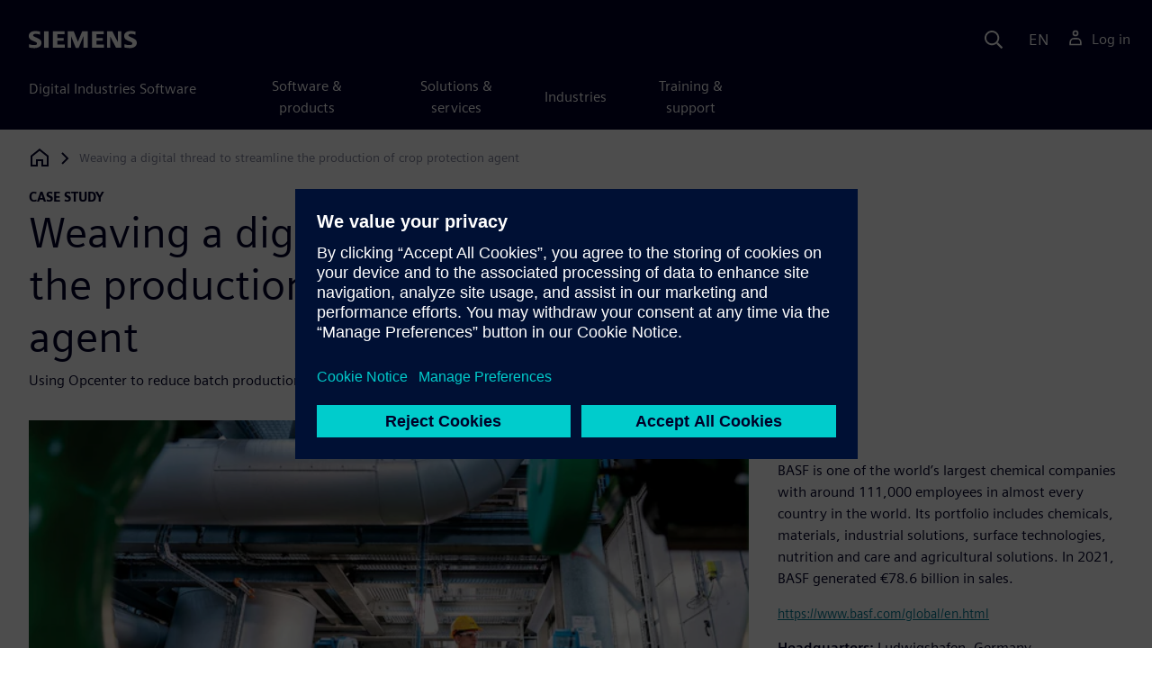

--- FILE ---
content_type: text/html
request_url: https://resources.sw.siemens.com/en-US/case-study-basf/
body_size: 10724
content:
<!doctype html>
<html lang="en">
  <head>
    
    
    
    

    
    

    
    <link rel="preconnect" href="https://static.sw.cdn.siemens.com" /><link rel="dns-prefetch" href="https://static.sw.cdn.siemens.com" /><link rel="preconnect" href="https://images.sw.cdn.siemens.com/" /><link rel="dns-prefetch" href="https://images.sw.cdn.siemens.com/" /><link rel="icon" type="image/svg+xml" href="/img/favicon.svg" /><link rel="alternate icon" href="/img/favicon.ico" /><link rel="stylesheet" href="/styles.css" /><link rel="canonical" href="https://resources.sw.siemens.com/en-US/case-study-basf/" /><link rel="alternate" href="https://resources.sw.siemens.com/en-US/case-study-basf/" hreflang="en" /><link rel="alternate" href="https://resources.sw.siemens.com/zh-CN/case-study-basf/" hreflang="zh" /><link rel="alternate" href="https://resources.sw.siemens.com/cs-CZ/case-study-basf/" hreflang="cs" /><link rel="alternate" href="https://resources.sw.siemens.com/fr-FR/case-study-basf/" hreflang="fr" /><link rel="alternate" href="https://resources.sw.siemens.com/de-DE/case-study-basf/" hreflang="de" /><link rel="alternate" href="https://resources.sw.siemens.com/it-IT/case-study-basf/" hreflang="it" /><link rel="alternate" href="https://resources.sw.siemens.com/ja-JP/case-study-basf/" hreflang="ja" /><link rel="alternate" href="https://resources.sw.siemens.com/ko-KR/case-study-basf/" hreflang="ko" /><link rel="alternate" href="https://resources.sw.siemens.com/pl-PL/case-study-basf/" hreflang="pl" /><link rel="alternate" href="https://resources.sw.siemens.com/pt-BR/case-study-basf/" hreflang="pt" /><link rel="alternate" href="https://resources.sw.siemens.com/es-ES/case-study-basf/" hreflang="es" /><link rel="alternate" href="https://resources.sw.siemens.com/zh-TW/case-study-basf/" hreflang="zh" /><link rel="alternate" href="https://resources.sw.siemens.com/en-US/case-study-basf/" hreflang="x-default" /><meta charSet="utf-8" /><meta http-equiv="x-ua-compatible" content="ie=edge" /><meta name="viewport" content="width=device-width, initial-scale=1, shrink-to-fit=no" /><meta name="description" content="Using Opcenter to reduce batch production time by 5 to 10 percent"><meta property="og:type" content="website"><meta property="og:url" content="https://resources.sw.siemens.com/en-US/case-study-basf/"><meta property="og:locale" content="en-US"><meta property="og:title" content="Weaving a digital thread to streamline the production of crop protection agent"><meta property="og:description" content="Using Opcenter to reduce batch production time by 5 to 10 percent"><meta property="og:site_name" content="Siemens Digital Industries Software"><meta property="og:image" content="//images.ctfassets.net/17si5cpawjzf/4jvbmUx9A6aeT4xNdQvdaL/a9bf2dfde7be9fe0dfdfba15458ba042/basf_basf_84482_hero_1280x720_tcm27_107661.jpg"><meta name="twitter:card" content="summary_large_image"><meta name="twitter:site" content="Siemens Digital Industries Software"><meta name="twitter:title" content="Weaving a digital thread to streamline the production of crop protection agent"><meta name="twitter:description" content="Using Opcenter to reduce batch production time by 5 to 10 percent"><meta name="twitter:image" content="https://images.ctfassets.net/17si5cpawjzf/4jvbmUx9A6aeT4xNdQvdaL/a9bf2dfde7be9fe0dfdfba15458ba042/basf_basf_84482_hero_1280x720_tcm27_107661.jpg"><meta name="twitter:creator" content="@sw.siemens.com"><title>Weaving a digital thread to streamline the production of crop protection agent | Siemens Software</title>

    <link rel="preload" href="/css/disw.css" as="style" type="text/css"/>
    <link rel="preload" href="https://static.sw.cdn.siemens.com/digitalexperiences/search/1.x/searchHeaderVital.css" as="style" type="text/css"/>
    <link rel="modulepreload" href="https://static.sw.cdn.siemens.com/disw/universal-components/1.x/web/index.js">
    <link rel="preload" href="https://static.sw.cdn.siemens.com/disw/disw-utils/1.x/disw-utils.min.js" as="script" type="text/javascript"/>

    <link rel="stylesheet" type="text/css" href="/css/disw.css"/>
    <link rel='stylesheet' type="text/css" href='https://static.sw.cdn.siemens.com/digitalexperiences/search/1.x/searchHeaderVital.css'/><script src="https://static.sw.cdn.siemens.com/disw/disw-utils/1.x/disw-utils.min.js"></script>

    <script>
      window.disw.init({
          account: {
            authEnv: "prod"
          },
          locales: "en-US,zh-CN,cs-CZ,fr-FR,de-DE,it-IT,ja-JP,ko-KR,pl-PL,pt-BR,es-ES,zh-TW".split(","),
           gtm: { gtmId: 'GTM-NLLSC63' }, 
          
          chat: { env: "prod", pageId: '1YjKCgt5tG4CY9Jp7AFAqt'},
          breadcrumbs: {
            // whatever is in the pages array will be used by default and appended to the override context when it exists
            pages: [
              {
                label: "Weaving a digital thread to streamline the production of crop protection agent",
                url: "/"
              }
            ], // url is not used for the last breadcrumb
            env: "prod"
          }
        });
    </script>
    <!-- Load the universal components module -->
    <script src="https://static.sw.cdn.siemens.com/disw/universal-components/1.x/web/index.js"></script>
    
    
    <script type="module">window.universalComponents.init(["disw-header-v2","disw-footer","disw-live-chat","disw-breadcrumbs","disw-local-nav","disw-video"]);</script>
    
        

      <script defer>
        window.parseQueryString = function () {
          return Object.fromEntries([...new URLSearchParams(window.location.search)]);
        }
       
        const segmentPayload = 
          {"resource_name":"Weaving a digital thread to streamline the production of crop protection agent","resource_type":"Case Study","category":"Case Study","label":"Weaving a digital thread to streamline the production of crop protection agent","org":"Product","resource_id":"1YjKCgt5tG4CY9Jp7AFAqt","language":"en-US","products":[{"id":"289929313","name":"Opcenter APS"},{"id":"279851068","name":"Opcenter Execution Process"}],"product_id":"289929313","product_name":"Opcenter APS","sfdc_campaign_id":"7014O000001JmYfQAK"}
        
        const checkQueryParam = ((segmentPayload) => {
            const queryParams = window.parseQueryString();
            if (queryParams.spi) {
              try {
                segmentPayload.sap_payer_id = parseInt(queryParams.spi)
               
              } catch (error) {
                console.error(error);
              }
            }
            return segmentPayload;
        });

        const trackView = checkQueryParam(segmentPayload);

        
          analytics.page(undefined, segmentPayload.resource_name, 
            { 
              products: segmentPayload.products, 
              product_id: segmentPayload.product_id, 
              product_name: segmentPayload.product_name, 
              industries: segmentPayload.industries 
            }
          );

          analytics.track("Resource Viewed", trackView);

          const trackShare = (payload, medium, source) => {
              const resourceDomain = window.location.origin;
              const pageSlugPath = `/en-US/case-study-basf/`;

              payload.share_url = resourceDomain + pageSlugPath;
              payload.share_medium  = medium;
              
              if (source){ 
                payload.share_source = source; 
              } else {
                if(payload.share_source) {
                  delete payload.share_source; // since using same payload for tracks, need to delete old source if present from prior social media click
                }
              } 
              analytics.track('Resource Shared', payload);
          };

          window.addEventListener('load', () => {
                // checking for elements to be present on DOM
              const isElementLoaded = async selector => {
                while ( document.querySelector(selector) === null) {
                  await new Promise( resolve =>  requestAnimationFrame(resolve) )
                }
                return document.querySelector(selector);
              };

              document.querySelector('#social-twitter').addEventListener('click', function (event) {
                  trackShare(segmentPayload,'Social', 'Twitter');
              });
              document.querySelector('#social-facebook').addEventListener('click', function (event) {
                  trackShare(segmentPayload,'Social', 'Facebook');
              });
              document.querySelector('#social-linkedin').addEventListener('click', function (event) {
                  trackShare(segmentPayload,'Social', 'LinkedIn');
              });
              document.querySelector('#social-email').addEventListener('click', function (event) {
                  trackShare(segmentPayload,'Email',null);
              });

          });

        

      </script>
    
    
      <script>
          // This script aids the HTML Collateral injected HTML behavior

          var DEBUG = false;
          function setupArticle() {
          // Cache element IDs
          var activeClass = 'active',
              animateScroll = true,
              body,
              header,
              lastId,
              threshold = 50,
              topMenu;
          var getChildrenByTagName = (element, tagName) => {
              var ret = [];
              var collection = element.children;
              for (var idx = 0; idx < collection.length; idx++) {
              var item = collection[idx];
              if (tagName && item.tagName && item.tagName.toLowerCase() !== tagName) continue;
              ret.push(item);
              }
              return ret.length ? ret : undefined;
          };
          var scrollRecursively = (startPos, stopPos, increment = 50, delay = 2) => {
              if (startPos === stopPos) return;
              var inc = startPos < stopPos ? increment : increment * -1;
              var stopAt = Math.abs(stopPos - startPos) < increment ? stopPos : startPos + inc;
              if (DEBUG)
              console.log('scrollRecursively', {
                  startPos,
                  stopPos,
                  stopAt,
                  inc,
                  increment,
                  delay,
                  fromTop: getFromTop()
              });
              window.scrollTo(0, stopAt);
              if (DEBUG)
              console.log('scrollRecursively:done', {
                  startPos,
                  stopPos,
                  stopAt,
                  inc,
                  increment,
                  delay,
                  fromTop: getFromTop()
              });
              if (stopAt !== stopPos)
              setTimeout(() => {
                  scrollRecursively(stopAt, stopPos, increment, delay);
              }, delay);
              return;
          };
          var getHeader = () => {
              var res = document.getElementsByClassName('disw-header');
              if (DEBUG) console.log('getHeader', res);
              if (res.length) return res[0];
          };
          var getHeaderHeight = () => {
              if (header === undefined) header = getHeader();
              return header ? header.offsetHeight : 0;
          };
          var scrollToSectionId = sectionId => {
              if (DEBUG) console.log('scrollToSectionId', { sectionId });
              var section = document.getElementById(sectionId);
              var offsetTop = section.offsetTop;
              var headerHeight = getHeaderHeight();
              var startPos = getFromTop();
              var stopAt = offsetTop - headerHeight;
              if (DEBUG)
              console.log('scrollToSectionId', { headerHeight, startPos, stopAt, offsetTop, window });
              if (animateScroll) scrollRecursively(startPos, stopAt);
              else window.scrollTo(0, stopAt);
              return;
          };
          var getMenuItems = () => {
              var ret = [];
              if (DEBUG) console.log('getMenuItems()');
              if (topMenu === undefined) topMenu = document.getElementById('toc');
              if (DEBUG) console.log({ topMenu });
              var list = getChildrenByTagName(topMenu, 'ul')[0];
              getChildrenByTagName(list, 'li').forEach((li, i) => {
              var listItemId = li.id;
              var a = getChildrenByTagName(li, 'a')[0];
              var sectionId = a.href.split('#').pop();
              var obj = {
                  listItemId,
                  id: a.id,
                  sectionId,
                  clickMenuItem: () => scrollToSectionId(sectionId),
                  isAbove: pos => {
                  var headerHeight = getHeaderHeight();
                  var section = document.getElementById(sectionId);
                  var offsetTop = section.offsetTop;
                  var sectionTop = offsetTop - headerHeight;
                  return sectionTop - threshold <= pos;
                  },
                  setActive: () => document.getElementById(listItemId).classList.add(activeClass),
                  setInactive: () => document.getElementById(listItemId).classList.remove(activeClass)
              };
              if (DEBUG) console.log('getMenuItems', { a, sectionId, obj, window });
              ret.push(obj);
              });
              return ret;
          };
          var getFromTop = () => window.scrollY;
          var getFromBottom = () => {
              var windowTop = window.scrollY; // get the vertical scroll position of the top of the window
              var windowHeight = window.innerHeight; // get the height of the window
              var windowBottom = windowTop + windowHeight;
              if (body === undefined) body = document.getElementsByTagName('body')[0];
              var docBottom = body.scrollHeight;
              var fromBottom = docBottom - windowBottom;
              if (DEBUG)
              console.log('getFromBottom', {
                  windowTop,
                  fromBottom,
                  windowHeight,
                  windowBottom,
                  docBottom,
                  body
              });
              return fromBottom;
          };
          var menuItems = getMenuItems();
          var handleScroll = () => {
              var fromTop = getFromTop();
              var fromBottom = getFromBottom();
              if (DEBUG) console.log('handleScroll', { fromTop, fromBottom, menuItems });
              // Get current scroll item
              var cur =
              fromBottom === 0
                  ? menuItems[menuItems.length - 1]
                  : menuItems.filter(item => item.isAbove(fromTop)).pop();
              if (!cur) cur = menuItems[0];
              if (lastId !== cur.id) {
              lastId = cur.id;
              // Set active/inactive
              menuItems.filter(item => item.id !== cur.id).forEach(item => item.setInactive());
              cur.setActive();
              }
          };
          window.onscroll = handleScroll;
          // bind menuItems[x].clickMenuItem to onclick events for #toc>li>a
          document.addEventListener('click', event => {
              if (DEBUG) console.log('document.onclick', event?.target?.id);
              if (event.target) {
              var menuItem = menuItems.filter(i => i.id === event.target.id).pop();
              if (menuItem) {
                  menuItem.clickMenuItem(event);
                  event.stopPropagation();
              }
              }
          });
          }

          /** 
          * This function is added to the window globally so the fulfillment-center.js 
          * can hook into it to hide the description when the HTML Collateral renders 
          **/
          window['hideResourceDescription'] = function () {
            document.getElementById('resource-description').style.display = "none";          
          }
      </script>
    
  </head>
  <body id="body" class="flex-body "><div id='visionSprite'><script>const ajax = new XMLHttpRequest();ajax.open("GET", "https://static.sw.cdn.siemens.com/icons/icons-vision.svg?v=2", true);ajax.send();ajax.onload = function(e) {const div = document.createElement("div");div.innerHTML = ajax.responseText;document.body.insertBefore(div, document.body.childNodes[0]);}</script></div>
    <!-- Global Header and navigation -->
    
    
    <div class='headerContainer'>
      
    <disw-header-v2
      locales="true"
      account="true"
      cart="false"
      search="true"
      scroll="true"
      theme="dark"
      searchid="disw-header-search"
    ></disw-header-v2>
    
        <div
          class="disw-header-search
          disw-header-search-7
          disw-header-search-8
          disw-header-search-10"
          id="disw-header-search"
          data-locale='en-US'
        ></div>
      
  
    </div>
  

    <div id="react-root"></div>
    
    
    
      <div class="flex-content p-y">
        
          
<disw-local-nav id="disw-local-nav" env="prod"></disw-local-nav>
<disw-breadcrumbs></disw-breadcrumbs>





  <div id="resourceCaseStudyComponent">
    
    
<style type="text/css">.casestudy-head .space-children div{margin-top:1rem;margin-bottom:1rem}.casestudy-body .card-success-items ul{margin-bottom:0}.casestudy-body .card-success-items li p{margin:0}.casestudy-body .list-check-parent>ul>li:after{background-image:url("data:image/svg+xml;utf8,%3Csvg xmlns='http://www.w3.org/2000/svg' viewBox='0 0 24 24'%3E%3Cpath fill='%23000028' d='M11.155 20.57l-8.862-8.863 1.414-1.414 7.138 7.138 9.323-13.986 1.664 1.11z'/%3E%3Cpath fill='none' d='M0 0h24v24H0z'/%3E%3C/svg%3E");background-position:50% 55%;background-repeat:no-repeat;background-size:60% 60%;border-radius:50%;border:1px solid var(--color-blue-dark);content:"";display:block;height:1.4em;width:1.4em}</style>
<is-land on:visible><section id="caseStudyRoot" data-reactroot=""><div class="container casestudy-head pt-3 pb-6"><div class="row"><div class="headline col-md-8 col-xs-12"><div class="group-focus"><strong class="text-kicker">case study</strong><h1>Weaving a digital thread to streamline the production of crop protection agent</h1></div><p>Using Opcenter to reduce batch production time by 5 to 10 percent</p></div></div><div class="row"><div class="headmedia col-md-8 col-xs-12 pt-3"><picture><source class="img-fluid" srcSet="https://images.sw.cdn.siemens.com/siemens-disw-assets/public/4jvbmUx9A6aeT4xNdQvdaL/en-US/basf_basf_84482_hero_1280x720_tcm27_107661.jpg?auto=format%2Ccompress&amp;w=320&amp;fit=max&amp;q=60 320w, https://images.sw.cdn.siemens.com/siemens-disw-assets/public/4jvbmUx9A6aeT4xNdQvdaL/en-US/basf_basf_84482_hero_1280x720_tcm27_107661.jpg?auto=format%2Ccompress&amp;w=640&amp;fit=max&amp;q=60 640w, "/><img class="img-fluid" srcSet="https://images.sw.cdn.siemens.com/siemens-disw-assets/public/4jvbmUx9A6aeT4xNdQvdaL/en-US/basf_basf_84482_hero_1280x720_tcm27_107661.jpg?auto=format%2Ccompress&amp;w=320&amp;fit=max&amp;q=60 320w, https://images.sw.cdn.siemens.com/siemens-disw-assets/public/4jvbmUx9A6aeT4xNdQvdaL/en-US/basf_basf_84482_hero_1280x720_tcm27_107661.jpg?auto=format%2Ccompress&amp;w=640&amp;fit=max&amp;q=60 640w, " src="https://images.sw.cdn.siemens.com/siemens-disw-assets/public/4jvbmUx9A6aeT4xNdQvdaL/en-US/basf_basf_84482_hero_1280x720_tcm27_107661.jpg?auto=format,compress&amp;w=900&amp;fit=max&amp;q=60" alt="Weaving a digital thread to streamline the production of crop protection agent" loading="lazy"/></picture></div><div class="headdesc col-md-4 col-xs-12 space-children">
        <h2 class="text-md">BASF</h2>
        <p>BASF is one of the world’s largest chemical companies with around 111,000 employees in almost every country in the world. Its portfolio includes chemicals, materials, industrial solutions, surface technologies, nutrition and care and agricultural solutions. In 2021, BASF generated €78.6 billion in sales.</p>
        <p><a href="https://www.basf.com/global/en.html" class="display-block text-sm m-t-sm" target="_blank" data-ste-link-id="undefined">https://www.basf.com/global/en.html</a></p>
        
        <dl class="space-children">
          <dt style="display:inline" class="text-600">Headquarters:</dt>
          <dd style="display:inline">Ludwigshafen, Germany</dd>
        </dl>
      
        <dl class="space-children">
          <dt style="display:inline" class="text-600">Products:</dt>
          <dd style="display:inline">Opcenter APS, Opcenter Execution Process</dd>
        </dl>
      
      <div class="socialCard d-inline-flex bg-white border-a border-1 border-grey-light" role="group"><h4 class="d-flex text-xs p-2 border-r border-1 border-grey-light m-0 text-700"><svg class="icon icon-normal share-icon" aria-hidden="true"><use href="#icon-share"></use></svg><span class="shareText">Share</span></h4><ul class="list-reset d-flex align-items-center line-height-1"><li><button id="social-twitter" aria-label="twitter" class="react-share__ShareButton p-2" style="background-color:transparent;border:none;padding:0;font:inherit;color:inherit;cursor:pointer"><svg class="icon icon-normal" aria-hidden="true"><use href="#icon-twitter"></use></svg></button></li><li class="border-1 border-l border-stone-lightest"><button id="social-facebook" aria-label="facebook" class="react-share__ShareButton p-2" style="background-color:transparent;border:none;padding:0;font:inherit;color:inherit;cursor:pointer"><svg class="icon icon-normal" aria-hidden="true"><use href="#icon-facebook"></use></svg></button></li><li class="border-1 border-l border-stone-lightest"><button id="social-linkedin" aria-label="linkedin" class="react-share__ShareButton p-2" style="background-color:transparent;border:none;padding:0;font:inherit;color:inherit;cursor:pointer"><svg class="icon icon-normal" aria-hidden="true"><use href="#icon-linkedin"></use></svg></button></li><li class="border-1 border-l border-stone-lightest"><button id="social-email" aria-label="email" class="react-share__ShareButton p-2" style="background-color:transparent;border:none;padding:0;font:inherit;color:inherit;cursor:pointer"><svg class="icon icon-normal" aria-hidden="true"><use href="#icon-email"></use></svg></button></li></ul></div></div></div></div><div class="container"><div id="html-asset" style="opacity:1;height:auto;overflow:visible" class="border-b border-3 border-blue-dark animated fadeIn"></div></div><div class="container casestudy-body my-8 px-md-7"><div class="row"><div class="col-xs-12 col-md-4 pe-6"><aside class="casestudy-item"><div class="card-success-items item-Challenges"><h3>Challenges</h3><div class="list-check-parent mb-5"><ul><li>Reliably produce and package fungicides</li><li>Improve production transparency</li><li>Maximize productivity</li></ul></div></div><div class="card-success-items item-Keystosuccess"><h3>Keys to success</h3><div class="list-check-parent mb-5"><ul><li>Use Opcenter for vertical process integration</li><li>Close digitalization gap between ERP and SCADA systems</li><li>Include quality control in digitalized production processes</li><li>Integrate handheld scanners to improve data acquisition</li></ul></div></div><div class="card-success-items item-Results"><h3>Results</h3><div class="list-check-parent mb-5"><ul><li>Streamlined the production of crop protection agent using a digital thread</li><li>Reduced batch production time by 5 to 10 percent</li><li>Eliminated five days of manual paperwork per month</li><li>Secured timely fungicide supply</li><li>Promoted sustainable high-yield farming</li></ul></div></div></aside></div><div class="col-md-8 col-xs-12"><div class="space-children-lg casestudy-desc"><div class="mb-4"><figure><svg class="icon icon-md text-green-light de-blockquote-icon" aria-hidden="true"><use href="#icon-quote"></use></svg><blockquote class="text-xxl mt-1 mb-3">The Siemens experts involved in this collaborative project used their high level of competence to ensure its completion, meeting our expectations.</blockquote><figcaption class="my-0">Maximilian Hierold, Project Operations Manager, BASF</figcaption></figure></div><h2>Leading performance for growing success</h2><p>Farming has always been complex with the unpredictability of the weather, control of pests and weeds, market price development and scarcity of natural resources. Today, growers worldwide depend on safe and reliable tools for controlling diseases. Highly efficient, innovative fungicides are key for sustainably managing fungal diseases while also ensuring good quality and yields.</p><p>As a leading company in the crop protection industry, BASF has a track record of being a reliable partner to farmers for more than 100 years. The BASF portfolio is comprised of seeds and specifically selected plant traits, chemical and biological crop protection, solutions for soil management, plant health, pest control and digital farming.</p><p>BASF is headquartered in Ludwigshafen, Germany, where it operates more than 200 of its global production sites, producing thousands of commercial products for different applications. Among them is Xemium®, an active and environmentally safe fungicide combining a high intrinsic activity against a range of fungi and a unique mobility in the entire plant. This results in highly reliable crop protection for greater yields, helping growers combine profitability with environmental protection.</p><div class="mb-4"><img src="https://images.sw.cdn.siemens.com/siemens-disw-assets/public/6JSfCE0hCyyAOyZsUpUuxI/en-US/basf_basf_84482_feature_1__640x360_tcm27_107657.jpg?auto=format,compress&amp;w=843&amp;q=60" alt="Xemium production runs 24 hours a day, 365 days per year and involves both continuous and batch processes as well as laboratory analyses for quality control and end-of-line packaging." height="auto" width="100%" style="display:block" loading="lazy"/></div><p>Xemium production runs 24 hours a day, 365 days per year and involves both continuous and batch processes as well as laboratory analyses for quality control and end-of-line packaging.</p><h2>Information suspended worlds apart</h2><p>BASF processes and packages Xemium and other related products in its production plant that runs 24/7. It involves continuous and batch processes, with batch production cycles spanning several days. At the end of the lines, the product is filled into big bags and is shipped to other production facilities for further processing.</p><p>The BASF team used a fully autonomous process to produce Xemium since the plant was commissioned in 2010. All parts of the plant, as well as upstream plants, are controlled using the SIMATIC® suite, including an installation of the SIMATIC PCS 7 process control system and the SIMATIC BATCH software package for efficient batch processes automation.</p><p>In-process quality control activities involve taking samples and performing analyses in an on-site laboratory. The team had installed the SIMATIC WinCC V7 supervisory control and data acquisition (SCADA) software to help them streamline quality control processes.</p><p>BASF uses enterprise resource planning (ERP) software to create process orders and control recipes for the crop protection agent production plant. Until recently, there was no connection between the systems. The laboratory SCADA system was similarly isolated from the surrounding software landscape.</p><p>This meant the team had to print and manually enter process orders and control recipes using the control system’s human-machine interface (HMI). This process frequently involved conversion calculations using generic aids such as spreadsheet software and pocket calculators. Supervisors had to manually enter information on finished batches and quality reports in the ERP system. Like the packaging checklists, these reports were paper bound.</p><div class="mb-4"><img src="https://images.sw.cdn.siemens.com/siemens-disw-assets/public/YDmPtI37ozZf5InEnkBOo/en-US/basf_basf_84482_feature_2__640x360_tcm27_107658.jpg?auto=format,compress&amp;w=843&amp;q=60" alt="Opcenter Execution Process acts as an information hub between the ERP software and the process automation system. It also communicates with the laboratory information management system and with handheld wireless devices for sampling, materials tracking and packaging. " height="auto" width="100%" style="display:block" loading="lazy"/></div><p>Opcenter Execution Process acts as an information hub between the ERP software and the process automation system. It also communicates with the laboratory information management system and with handheld wireless devices for sampling, materials tracking and packaging.</p><h2>Closing the digital gap</h2><p>“This ‘bio-mechanical data transport’ with its manual procedures was time-consuming and created bureaucratic extra work for highly qualified staff” says Maximilian Hierold, project operations manager for BASF. “It was also error-prone, meaning that it had a high potential for process deviations caused by individual operator workflows.”</p><p>Delaying the entry of quality reports impeded the plant’s ability to respond to process deviations. Regarding manageability, the plant produced all raw materials using standard batches. There was also a lack of traceability of raw materials consumed in the batch processes. “As the packaged products were only picked up during day shifts on regular workdays, precise production planning well ahead of time was required to prevent the outbound warehouse from overflowing,” says Dr. Moritz Hofherr, automation engineer at BASF.</p><p>This gave the BASF process automation experts the notion to increase production efficiency by introducing the vertical integration of the hitherto separated software systems as part of a corporation-wide digital transformation effort. In a preliminary study, they compared possible solution concepts centered around manufacturing execution system (MES) software as the missing link between SIMATIC BATCH and the ERP software. Based on these concepts, they invited tenders to propose new solutions.</p><p>The winning tender proposed using Opcenter™ software, a harmonized, holistic portfolio of manufacturing operations management (MOM) capabilities for advanced planning and scheduling (APS), manufacturing execution, quality management, manufacturing intelligence and performance, formulation, specification and laboratory management. Opcenter and SIMATIC are part of the Siemens Xcelerator business platform of software, hardware and services. Using Opcenter Execution Process helped the team create a middleware layer to close the digital gap between existing systems.</p><div class="mb-4"><img src="https://images.sw.cdn.siemens.com/siemens-disw-assets/public/2iaUjTLdMaLT4b4yVQwJ9G/en-US/basf_basf_84482_feature_4__640x360_tcm27_107660.jpg?auto=format,compress&amp;w=843&amp;q=60" alt="Handheld scanners with a custom graphical user interface support processes requiring manual data acquisition such as taking samples or recording expendables consumption." height="auto" width="100%" style="display:block" loading="lazy"/></div><p>Handheld scanners with a custom graphical user interface support processes requiring manual data acquisition such as taking samples or recording expendables consumption.</p><h2>End-to-end digitalization</h2><p>Formerly known as SIMATIC IT Unified Architecture Process Industries, Opcenter Execution Process is Siemens’ MES for packaged consumer goods, food and beverage and chemical industries. Using Opcenter allows companies to increase manufacturing efficiency, flexibility and deliver excellent quality, all based on a state-of-the-art platform and app approach.</p><p>Siemens helped coordinate a BASF project team to provide technical and process knowledge and to achieve best possible user acceptance. Siemens developed a comprehensive integrated solution that helped the team link operational technologies (OT) with information technology (IT) to build a comprehensive digital twin of the production plant.</p><p>At the core of the production digitalization solution, using Opcenter Execution Process helped the team create an information hub that turns process orders it receives from the ERP software into control recipes it transfers to the process automation system. They also leveraged the software to send material or status acknowledgment messages to the ERP software.</p><p>Using Opcenter, they created an MES that autonomously creates and sends sampling requests to the laboratory information management system (LIMS) and feeds analysis results from the LIMS back to the batch processing system. Using handheld scanners with a custom graphical user interface (GUI) supports processes requiring manual data acquisition, such as taking samples or recording expendables consumption.</p><p>Using Opcenter Execution Process helped the team achieve digital coverage of the entire production process including packaging at the end of the lines. Workers there use handheld scanners to process filling checklists. Based on these entries, the MES also triggers the shipping processes in the ERP system, including label printing for the containers.</p><p>“Vertical integration closed the digital gap separating our technical and business software systems,” says Hofherr. “Using Opcenter Execution Process allowed us to weave a digital thread across the entire production process for this fungicide designed to promote sustainable high-yield farming.”</p><p>By using Opcenter combined with measures such as recipe definition modifications, this solution yielded considerable benefits, including increased production efficiency. It eliminated all manual data entry, eliminating errors and delays. The resulting data consistency provides full production transparency and facilitates faster plant control reactions, improving process stability and product quality. “Using end-to-end digitalization reduced the batch production time by 5 to 10 percent,” Hierold says. “In addition, it relieved our production supervisors of five days per month of bureaucratic side activities.”</p><p>Digitalization was also key to the successful system implementation during the COVID-19 pandemic. This required resorting to remote methods for all software installation work, tests and training and commissioning. “The Siemens experts involved in this collaborative project used their high level of competence to ensure its completion, meeting our expectations,“ says Hierold. “Following this success, similar projects using Opcenter for vertical integration are underway at BASF.”</p><div class="mb-4"><img src="https://images.sw.cdn.siemens.com/siemens-disw-assets/public/32CLuqZMNF7QR2efT5xMph/en-US/basf_basf_84482_feature_3__640x360_tcm27_107659.jpg?auto=format,compress&amp;w=843&amp;q=60" alt="At the end of the line, the product is poured into big bags for shipping to other production facilities for further processing. This process is aided by filling checklists using handheld scanners as input devices." height="auto" width="100%" style="display:block" loading="lazy"/></div><p>At the end of the line, the product is poured into big bags for shipping to other production facilities for further processing. This process is aided by filling checklists using handheld scanners as input devices.</p><div class="mt-7 mb-4"><figure><svg class="icon icon-md text-green-light de-blockquote-icon" aria-hidden="true"><use href="#icon-quote"></use></svg><blockquote class="text-xxl mt-1 mb-3">Using Opcenter Execution Process allowed us to weave a digital thread across the entire production process for this fungicide designed to promote sustainable high-yield farming.</blockquote><figcaption class="my-0">Dr. Moritz Hofherr, Automation Engineer, BASF</figcaption></figure></div></div></div></div></div></section><template data-island><script type="module" src="/lib/helpers/esm/index.module.js"></script><disw-hydrate component="ResourceCaseStudy" props='{"topLine":"case study","headline":"Weaving a digital thread to streamline the production of crop protection agent","subHeadline":"Using Opcenter to reduce batch production time by 5 to 10 percent","pageTitle":"Weaving a digital thread to streamline the production of crop protection agent","companyInfo":{"companyName":"BASF","companySummary":"BASF is one of the world’s largest chemical companies with around 111,000 employees in almost every country in the world. Its portfolio includes chemicals, materials, industrial solutions, surface technologies, nutrition and care and agricultural solutions. In 2021, BASF generated €78.6 billion in sales.","companyCity":"Ludwigshafen","companyCountry":"Germany","companyUrl":"https://www.basf.com/global/en.html","headquarterLabel":"Headquarters","productsLabel":"Products","products":"Opcenter APS, Opcenter Execution Process","industriesLabel":"Industry Sector"},"mediaObject":{"imageUrl":"https://images.sw.cdn.siemens.com/siemens-disw-assets/public/4jvbmUx9A6aeT4xNdQvdaL/en-US/basf_basf_84482_hero_1280x720_tcm27_107661.jpg?auto=format,compress&w=900&fit=max&q=60","imageAlt":"Weaving a digital thread to streamline the production of crop protection agent","caption":""},"socialCardArgs":{"title":"Weaving a digital thread to streamline the production of crop protection agent","pageUrl":"https://resources.sw.siemens.com/en-US/case-study-basf/","shareText":"Share","emailBodyText":"I thought you might be interested in this case study document."},"renderFcInBanner":false,"formData":{"formConfig":{}},"locale":"en-US","challenges":{"content":"<ul><li>Reliably produce and package fungicides</li><li>Improve production transparency</li><li>Maximize productivity</li></ul>","title":"Challenges"},"keysToSuccess":{"content":"<ul><li>Use Opcenter for vertical process integration</li><li>Close digitalization gap between ERP and SCADA systems</li><li>Include quality control in digitalized production processes</li><li>Integrate handheld scanners to improve data acquisition</li></ul>","title":"Keys to success"},"results":{"content":"<ul><li>Streamlined the production of crop protection agent using a digital thread</li><li>Reduced batch production time by 5 to 10 percent</li><li>Eliminated five days of manual paperwork per month</li><li>Secured timely fungicide supply</li><li>Promoted sustainable high-yield farming</li></ul>","title":"Results"},"descriptionRichTexts":[{"blockquoteItem":{"id":"53iwy3117JNv0DycULs2sg","quote":"The Siemens experts involved in this collaborative project used their high level of competence to ensure its completion, meeting our expectations.","who":"Maximilian Hierold","position":"Project Operations Manager","organization":"BASF"}},"<h2>Leading performance for growing success</h2><p>Farming has always been complex with the unpredictability of the weather, control of pests and weeds, market price development and scarcity of natural resources. Today, growers worldwide depend on safe and reliable tools for controlling diseases. Highly efficient, innovative fungicides are key for sustainably managing fungal diseases while also ensuring good quality and yields.</p><p>As a leading company in the crop protection industry, BASF has a track record of being a reliable partner to farmers for more than 100 years. The BASF portfolio is comprised of seeds and specifically selected plant traits, chemical and biological crop protection, solutions for soil management, plant health, pest control and digital farming.</p><p>BASF is headquartered in Ludwigshafen, Germany, where it operates more than 200 of its global production sites, producing thousands of commercial products for different applications. Among them is Xemium®, an active and environmentally safe fungicide combining a high intrinsic activity against a range of fungi and a unique mobility in the entire plant. This results in highly reliable crop protection for greater yields, helping growers combine profitability with environmental protection.</p><div class=\"rtfImg-\"><img src=\"https://images.sw.cdn.siemens.com/siemens-disw-assets/public/6JSfCE0hCyyAOyZsUpUuxI/en-US/basf_basf_84482_feature_1__640x360_tcm27_107657.jpg?auto=format,compress&w=843&q=60\" alt=\"Xemium production runs 24 hours a day, 365 days per year and involves both continuous and batch processes as well as laboratory analyses for quality control and end-of-line packaging.\" height=\"auto\" width=\"100%\" style=\"display: block\" loading=\"lazy\"/></div><p>Xemium production runs 24 hours a day, 365 days per year and involves both continuous and batch processes as well as laboratory analyses for quality control and end-of-line packaging.</p>","<h2>Information suspended worlds apart</h2><p>BASF processes and packages Xemium and other related products in its production plant that runs 24/7. It involves continuous and batch processes, with batch production cycles spanning several days. At the end of the lines, the product is filled into big bags and is shipped to other production facilities for further processing.</p><p>The BASF team used a fully autonomous process to produce Xemium since the plant was commissioned in 2010. All parts of the plant, as well as upstream plants, are controlled using the SIMATIC® suite, including an installation of the SIMATIC PCS 7 process control system and the SIMATIC BATCH software package for efficient batch processes automation.</p><p>In-process quality control activities involve taking samples and performing analyses in an on-site laboratory. The team had installed the SIMATIC WinCC V7 supervisory control and data acquisition (SCADA) software to help them streamline quality control processes.</p><p>BASF uses enterprise resource planning (ERP) software to create process orders and control recipes for the crop protection agent production plant. Until recently, there was no connection between the systems. The laboratory SCADA system was similarly isolated from the surrounding software landscape.</p><p>This meant the team had to print and manually enter process orders and control recipes using the control system’s human-machine interface (HMI). This process frequently involved conversion calculations using generic aids such as spreadsheet software and pocket calculators. Supervisors had to manually enter information on finished batches and quality reports in the ERP system. Like the packaging checklists, these reports were paper bound.</p><div class=\"rtfImg-\"><img src=\"https://images.sw.cdn.siemens.com/siemens-disw-assets/public/YDmPtI37ozZf5InEnkBOo/en-US/basf_basf_84482_feature_2__640x360_tcm27_107658.jpg?auto=format,compress&w=843&q=60\" alt=\"Opcenter Execution Process acts as an information hub between the ERP software and the process automation system. It also communicates with the laboratory information management system and with handheld wireless devices for sampling, materials tracking and packaging. \" height=\"auto\" width=\"100%\" style=\"display: block\" loading=\"lazy\"/></div><p>Opcenter Execution Process acts as an information hub between the ERP software and the process automation system. It also communicates with the laboratory information management system and with handheld wireless devices for sampling, materials tracking and packaging.</p>","<h2>Closing the digital gap</h2><p>“This ‘bio-mechanical data transport’ with its manual procedures was time-consuming and created bureaucratic extra work for highly qualified staff” says Maximilian Hierold, project operations manager for BASF. “It was also error-prone, meaning that it had a high potential for process deviations caused by individual operator workflows.”</p><p>Delaying the entry of quality reports impeded the plant’s ability to respond to process deviations. Regarding manageability, the plant produced all raw materials using standard batches. There was also a lack of traceability of raw materials consumed in the batch processes. “As the packaged products were only picked up during day shifts on regular workdays, precise production planning well ahead of time was required to prevent the outbound warehouse from overflowing,” says Dr. Moritz Hofherr, automation engineer at BASF.</p><p>This gave the BASF process automation experts the notion to increase production efficiency by introducing the vertical integration of the hitherto separated software systems as part of a corporation-wide digital transformation effort. In a preliminary study, they compared possible solution concepts centered around manufacturing execution system (MES) software as the missing link between SIMATIC BATCH and the ERP software. Based on these concepts, they invited tenders to propose new solutions.</p><p>The winning tender proposed using Opcenter™ software, a harmonized, holistic portfolio of manufacturing operations management (MOM) capabilities for advanced planning and scheduling (APS), manufacturing execution, quality management, manufacturing intelligence and performance, formulation, specification and laboratory management. Opcenter and SIMATIC are part of the Siemens Xcelerator business platform of software, hardware and services. Using Opcenter Execution Process helped the team create a middleware layer to close the digital gap between existing systems.</p><div class=\"rtfImg-\"><img src=\"https://images.sw.cdn.siemens.com/siemens-disw-assets/public/2iaUjTLdMaLT4b4yVQwJ9G/en-US/basf_basf_84482_feature_4__640x360_tcm27_107660.jpg?auto=format,compress&w=843&q=60\" alt=\"Handheld scanners with a custom graphical user interface support processes requiring manual data acquisition such as taking samples or recording expendables consumption.\" height=\"auto\" width=\"100%\" style=\"display: block\" loading=\"lazy\"/></div><p>Handheld scanners with a custom graphical user interface support processes requiring manual data acquisition such as taking samples or recording expendables consumption.</p>","<h2>End-to-end digitalization</h2><p>Formerly known as SIMATIC IT Unified Architecture Process Industries, Opcenter Execution Process is Siemens’ MES for packaged consumer goods, food and beverage and chemical industries. Using Opcenter allows companies to increase manufacturing efficiency, flexibility and deliver excellent quality, all based on a state-of-the-art platform and app approach.</p><p>Siemens helped coordinate a BASF project team to provide technical and process knowledge and to achieve best possible user acceptance. Siemens developed a comprehensive integrated solution that helped the team link operational technologies (OT) with information technology (IT) to build a comprehensive digital twin of the production plant.</p><p>At the core of the production digitalization solution, using Opcenter Execution Process helped the team create an information hub that turns process orders it receives from the ERP software into control recipes it transfers to the process automation system. They also leveraged the software to send material or status acknowledgment messages to the ERP software.</p><p>Using Opcenter, they created an MES that autonomously creates and sends sampling requests to the laboratory information management system (LIMS) and feeds analysis results from the LIMS back to the batch processing system. Using handheld scanners with a custom graphical user interface (GUI) supports processes requiring manual data acquisition, such as taking samples or recording expendables consumption.</p><p>Using Opcenter Execution Process helped the team achieve digital coverage of the entire production process including packaging at the end of the lines. Workers there use handheld scanners to process filling checklists. Based on these entries, the MES also triggers the shipping processes in the ERP system, including label printing for the containers.</p><p>“Vertical integration closed the digital gap separating our technical and business software systems,” says Hofherr. “Using Opcenter Execution Process allowed us to weave a digital thread across the entire production process for this fungicide designed to promote sustainable high-yield farming.”</p><p>By using Opcenter combined with measures such as recipe definition modifications, this solution yielded considerable benefits, including increased production efficiency. It eliminated all manual data entry, eliminating errors and delays. The resulting data consistency provides full production transparency and facilitates faster plant control reactions, improving process stability and product quality. “Using end-to-end digitalization reduced the batch production time by 5 to 10 percent,” Hierold says. “In addition, it relieved our production supervisors of five days per month of bureaucratic side activities.”</p><p>Digitalization was also key to the successful system implementation during the COVID-19 pandemic. This required resorting to remote methods for all software installation work, tests and training and commissioning. “The Siemens experts involved in this collaborative project used their high level of competence to ensure its completion, meeting our expectations,“ says Hierold. “Following this success, similar projects using Opcenter for vertical integration are underway at BASF.”</p><div class=\"rtfImg-\"><img src=\"https://images.sw.cdn.siemens.com/siemens-disw-assets/public/32CLuqZMNF7QR2efT5xMph/en-US/basf_basf_84482_feature_3__640x360_tcm27_107659.jpg?auto=format,compress&w=843&q=60\" alt=\"At the end of the line, the product is poured into big bags for shipping to other production facilities for further processing. This process is aided by filling checklists using handheld scanners as input devices.\" height=\"auto\" width=\"100%\" style=\"display: block\" loading=\"lazy\"/></div><p>At the end of the line, the product is poured into big bags for shipping to other production facilities for further processing. This process is aided by filling checklists using handheld scanners as input devices.</p>",{"blockquoteItem":{"id":"2eNraaM1QmoBXZCvrKSOPz","quote":"Using Opcenter Execution Process allowed us to weave a digital thread across the entire production process for this fungicide designed to promote sustainable high-yield farming.","who":"Dr. Moritz Hofherr","position":"Automation Engineer","organization":"BASF"}}]}' container=resourceCaseStudyComponent></disw-hydrate></template></is-land>
  </div>














  


<script>
  window._rmIntegrationPayload ="{&quot;id&quot;:&quot;1YjKCgt5tG4CY9Jp7AFAqt&quot;,&quot;products&quot;:[{&quot;id&quot;:&quot;289929313&quot;,&quot;title&quot;:&quot;Opcenter APS&quot;,&quot;groups&quot;:[{&quot;id&quot;:&quot;238639859&quot;,&quot;title&quot;:&quot;Opcenter APS Marketing&quot;,&quot;components&quot;:[{&quot;id&quot;:&quot;227717876&quot;,&quot;title&quot;:&quot;Opcenter&quot;}]}]},{&quot;id&quot;:&quot;279851068&quot;,&quot;title&quot;:&quot;Opcenter Execution Process&quot;,&quot;groups&quot;:[{&quot;id&quot;:&quot;278679750&quot;,&quot;title&quot;:&quot;Opcenter Execution Process&quot;,&quot;components&quot;:[{&quot;id&quot;:&quot;244488018&quot;,&quot;title&quot;:&quot;Opcenter Execution Process&quot;}]}]}],&quot;resourceType&quot;:&quot;Case Study&quot;,&quot;locale&quot;:&quot;en-US&quot;}"
</script>
<script src="https://static.sw.cdn.siemens.com/digitalexperiences/utility/1.x/vendor.min.js" defer></script><script type="module" src="/js/is-land.js"></script><script src="https://static.sw.cdn.siemens.com/digitalexperiences/search/1.x/searchbox.load.js" defer></script><script>
        function breadCrumbContext() {
            const breadCrumbContextInputData = {
                'page': '1YjKCgt5tG4CY9Jp7AFAqt',
                'site': 'resources',
                'locale': 'en-US'
            }

            // make call to addContextToLinks for passing breadcrumb context. 
            if (typeof disw !== 'undefined' && disw.context && disw.context.addContextToLinks) {
                disw.context.addContextToLinks(breadCrumbContextInputData, 'bc');
            }
        }
        
        function domObserverCallback(mutations) {  
            mutations.forEach(function(mutation) {
                if ((mutation.type === 'childList' && mutation.addedNodes.length != 0) || (mutation.type === 'characterData')) {
                    breadCrumbContext();
                }
            });
        }
 
        const observer = new MutationObserver(domObserverCallback);

        let options = {
            childList: true,
            attributes: true,
            characterData: true,
            subtree: true,
            attributeOldValue: true,
            characterDataOldValue: true
        };

        observer.observe(document, options)

        breadCrumbContext();
  </script><script type="module" src="/siteScripts/analyticsEventBinder.js"></script>

        
      </div>
    

    
    
      <disw-footer slug="global-footer" theme="dark"></disw-footer>
    

    
    <div id="disw-modal" class="modal modal-lg" modal-aria-hidden="true"></div> 
    <script type="text/javascript" src="https://static.sw.cdn.siemens.com/enumerated-resources/0.x/enumerated-resources.min.js" defer=""></script>

    
    <disw-live-chat />
  </body>
</html>



--- FILE ---
content_type: text/javascript
request_url: https://resources.sw.siemens.com/lib/helpers/esm/blockquote2.js
body_size: 396
content:
import{s as e}from"./index.module.js";e(".de-blockquote-carousel .swiper-pagination-bullets {\n  margin-top: 2.25rem;\n  display: flex;\n  justify-content: center;\n}\n.de-blockquote-carousel .de-carousel-prev,\n.de-blockquote-carousel .de-carousel-next {\n  display: none;\n  font-size: 3.25rem;\n  top: 35%;\n}\n@media (min-width: 48rem) {\n  .de-blockquote-carousel .de-carousel-prev,\n  .de-blockquote-carousel .de-carousel-next {\n    display: inline-block;\n  }\n}\n.de-blockquote-carousel .de-carousel-prev {\n  left: -100px;\n}\n.de-blockquote-carousel .de-carousel-next {\n  right: -100px;\n}");
